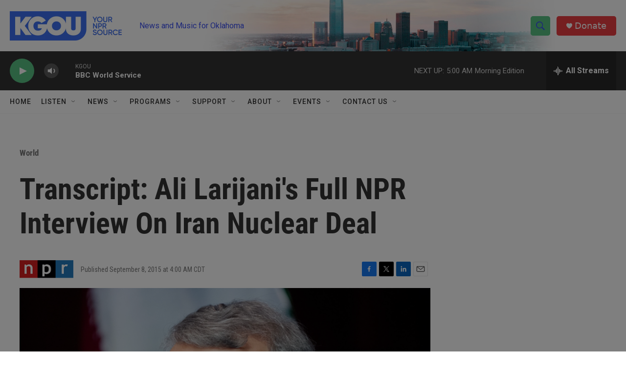

--- FILE ---
content_type: text/html; charset=utf-8
request_url: https://www.google.com/recaptcha/api2/aframe
body_size: -87
content:
<!DOCTYPE HTML><html><head><meta http-equiv="content-type" content="text/html; charset=UTF-8"></head><body><script nonce="ZD1TA_7dneyuR8U-_eGnfA">/** Anti-fraud and anti-abuse applications only. See google.com/recaptcha */ try{var clients={'sodar':'https://pagead2.googlesyndication.com/pagead/sodar?'};window.addEventListener("message",function(a){try{if(a.source===window.parent){var b=JSON.parse(a.data);var c=clients[b['id']];if(c){var d=document.createElement('img');d.src=c+b['params']+'&rc='+(localStorage.getItem("rc::a")?sessionStorage.getItem("rc::b"):"");window.document.body.appendChild(d);sessionStorage.setItem("rc::e",parseInt(sessionStorage.getItem("rc::e")||0)+1);localStorage.setItem("rc::h",'1769593058752');}}}catch(b){}});window.parent.postMessage("_grecaptcha_ready", "*");}catch(b){}</script></body></html>